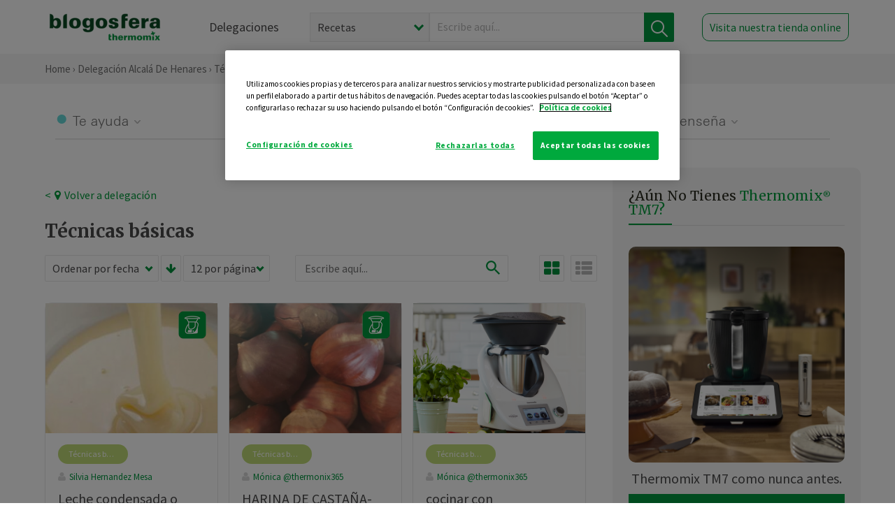

--- FILE ---
content_type: text/html; charset=UTF-8
request_url: https://thermomix-alcala.es/tecnicas-basicas/
body_size: 8260
content:
<!DOCTYPE html><html lang="es" xmlns="http://www.w3.org/1999/xhtml"><head> <script type="application/ld+json"> { "@context": "http://schema.org", "@type": "Organization", "name": "Blogosfera Thermomix", "url": "https://blogosferathermomix.es/", "logo": "https://blogosferathermomix.es/images/frontend/corporative/logo.png" } </script><script type="text/javascript" src="https://cdn.cookielaw.org/consent/c40433ca-6c93-4b0f-a700-d549c1f7971e/OtAutoBlock.js" ></script><script src="https://cdn.cookielaw.org/scripttemplates/otSDKStub.js" data-document-language="true" type="text/javascript" charset="UTF-8" data-domain-script="c40433ca-6c93-4b0f-a700-d549c1f7971e" ></script><script type="text/javascript">function OptanonWrapper() { }</script><script>(function(w,d,s,l,i){w[l]=w[l]||[];w[l].push({'gtm.start':new Date().getTime(),event:'gtm.js'});var f=d.getElementsByTagName(s)[0],j=d.createElement(s),dl=l!='dataLayer'?'&l='+l:'';j.async=true;j.src='//www.googletagmanager.com/gtm.js?id='+i+dl;f.parentNode.insertBefore(j,f);})(window,document,'script','dataLayer','GTM-WWJ4WMK');</script><meta charset="utf-8"><meta http-equiv="X-UA-Compatible" content="IE=edge"><meta name="viewport" content="width=device-width, initial-scale=1, user-scalable=no" /><title>Técnicas básicas | Blogosfera Thermomix&reg; </title><meta name="description" content="Descubre algunas técnicas básicas para utilizar con tu Thermomix&reg; de manera fácil y sencilla, como diferentes sofritos o cebolla caramelizada."/><meta property="og:type" content="website"/><meta property="og:site_name" content="Blogosfera Thermomix&reg; "/><meta property="og:url" content="https://blogosferathermomix.es/tecnicas-basicas/"/><meta property="og:title" content="Técnicas básicas"/><meta property="og:description" content="Descubre algunas técnicas básicas para utilizar con tu Thermomix&reg; de manera fácil y sencilla, como diferentes sofritos o cebolla caramelizada."/><meta property="og:image" content="http://blogosferathermomix.betaroiup.com/images/frontend/corporative/logo.png"/><meta name="twitter:card" content="summary"/><meta name="twitter:site" content="@ThermomixESP"/><meta name="twitter:title" content="Técnicas básicas"/><meta name="twitter:description" content="Descubre algunas técnicas básicas para utilizar con tu Thermomix&reg; de manera fácil y sencilla, como diferentes sofritos o cebolla caramelizada."/><meta name="twitter:url" content="https://blogosferathermomix.es/tecnicas-basicas/"/><meta name="twitter:image" content="http://blogosferathermomix.betaroiup.com/images/frontend/corporative/logo.png"/><link rel="canonical" href="https://blogosferathermomix.es/tecnicas-basicas/"/><meta property="og:locale" content="es_ES"/><meta itemprop="name" content="Técnicas básicas"><meta itemprop="description" content="Descubre algunas técnicas básicas para utilizar con tu Thermomix&reg; de manera fácil y sencilla, como diferentes sofritos o cebolla caramelizada."><!--[if lt IE 9]><script src="https://oss.maxcdn.com/libs/html5shiv/3.7.0/html5shiv.js"></script><script src="https://oss.maxcdn.com/libs/respond.js/1.4.2/respond.min.js"></script><![endif]--><meta name="csrf-token" content="LmXJwd7BccPl65uZJm3zsJPaX6clkOYUgmAh49IB"><link rel="shortcut icon" href="https://thermomix-alcala.es/images/frontend/favicon.ico" /><link rel="icon" href="https://thermomix-alcala.es/images/frontend/favicon.ico" /><script> window.Laravel = {"csrfToken":"LmXJwd7BccPl65uZJm3zsJPaX6clkOYUgmAh49IB"} </script> <link href="https://thermomix-alcala.es/css/frontend/plugins/jquery/jquery-ui.min.css?version=1.3.0" rel="stylesheet" /> <link href="https://thermomix-alcala.es/css/frontend/plugins/bootstrap/bootstrap.css?version=1.3.0" rel="stylesheet" /> <link href="https://thermomix-alcala.es/css/frontend/plugins/owl-carousel/css/owl.carousel.min.css?version=1.3.0" rel="stylesheet" /> <link href="https://thermomix-alcala.es/css/frontend/plugins/owl-carousel/css/owl.theme.default.min.css?version=1.3.0" rel="stylesheet" /> <link href="https://thermomix-alcala.es/css/frontend/corporative/../font-awesome/css/font-awesome.min.css?version=1.3.0" rel="stylesheet" /> <link href="https://thermomix-alcala.es/css/frontend/corporative/animate.min.css?version=1.3.0" rel="stylesheet" /> <link href="https://thermomix-alcala.es/css/frontend/corporative/icomoon.css?version=1.3.0" rel="stylesheet" /> <link href="https://thermomix-alcala.es/css/frontend/corporative/styles.css?version=1.3.0" rel="stylesheet" /> <script> var app = [];var lang = "js_interface";var secure_url = "\/\/blogosferathermomix.es";var constant_base_url = "\/\/blogosferathermomix.es\/";var base_url = "https:\/\/thermomix-alcala.es";var locale = "es";var is_mobile = false; </script> <!--[if lt IE 9]> <script src="https://oss.maxcdn.com/libs/html5shiv/3.7.0/html5shiv.js"></script> <script src="https://oss.maxcdn.com/libs/respond.js/1.4.2/respond.min.js"></script> <![endif]--> <script>window.onPreSubmitForm = function (callback, formId) {window.onSubmitRecaptcha = function (token) {var responseRecaptcha = $('.g-recaptcha-response').val(token);$("#"+formId).append(responseRecaptcha);callback(formId);grecaptcha.reset();};grecaptcha.execute();};</script><script src="https://www.google.com/recaptcha/api.js" async defer></script> </head><body id="page-top"><div id="container_loading" style="visibility: hidden; opacity : 0;"><div id="spinner"></div></div><noscript><iframe src="//www.googletagmanager.com/ns.html?id=GTM-WWJ4WMK"height="0" width="0" style="display:none;visibility:hidden"></iframe></noscript> <nav id="mainNav" class="navbar navbar-default navbar-custom navbar-fixed-top desktop-view"> <div class="container-fluid container-resolution header-container-align"> <div class="navbar-header page-scroll"> <a class="navbar-brand page-scroll" href="https://blogosferathermomix.es/"> <img src="https://cdn.blogsthermomix.es/images/frontend/corporative/logo.png" alt="Blogosfera Thermomix®"> </a> </div> <div class="collapse navbar-collapse main-nav-list" id="bs-navbar-collapse-1"> <ul class="nav navbar-nav navbar-right"> <li> <a class="page-scroll EventTraker link-delegaciones" data-category="Menu|Superior|Delegaciones | https://thermomix-alcala.es/tecnicas-basicas" data-action="Click" data-label="GoTo | https://blogosferathermomix.es/delegaciones-thermomix/" href="https://blogosferathermomix.es/delegaciones-thermomix/">Delegaciones</a> </li> <li id="globalSearchDesktop"> <div> <form action="https://thermomix-alcala.es/search" id="search-box" method="post"> <div class="form-search" style="display: flex; width: 100%"> <div class="content-select"> <select name="filter_search" id="filter_search"> <option value="post" >Recetas</option> <option value="advisor" >Agentes Comerciales</option> <option value="area" >Delegaciones</option> <option value="new" >Noticias</option> </select> <i></i> </div> <div class="content-input"> <input type="text" value="" name="term" id="term" placeholder="Escribe aquí... " class="input-text" required> <button style="background-color: #00913d" class="button-search EventTraker" data-category="Buscador | https://thermomix-alcala.es/tecnicas-basicas" data-action="Click" data-label="Submit" type="submit"> <span class=" EventTraker" data-category="Buscador | https://thermomix-alcala.es/tecnicas-basicas" data-action="Click" data-label="Submit"> <img id="search-global-icon" src="https://cdn.blogsthermomix.es/images/frontend/corporative/search-icon.png" alt="Busca receta, agente o delegación" class=" EventTraker" data-category="Buscador | https://thermomix-alcala.es/tecnicas-basicas" data-action="Click" data-label="Submit"> </span> <span id="search_global_spinner"></span> </button> </div> <input type="hidden" name="_token" id="_token" value="LmXJwd7BccPl65uZJm3zsJPaX6clkOYUgmAh49IB"> </div> </form></div> </li> <li class="buy-now-button"> <a class="page-scroll btn-secondary EventTraker btn-visit-store" data-category="Menu|Superior|Visitar | https://thermomix-alcala.es/tecnicas-basicas" data-action="Click" data-label="GoTo | https://vorwerk.com/es/es/productos/tienda-online" href="https://vorwerk.com/es/es/productos/tienda-online" target="_blank">Visita nuestra tienda online</a> </li> </ul> </div> </div> </nav> <nav class="navbar responsive-view"> <div class="main-menu-responsive"> <a class="delegations-button" href="https://blogosferathermomix.es/delegaciones-thermomix/"><img src="https://cdn.blogsthermomix.es/images/frontend/corporative/ico-delegacion-movil.svg" alt="icon-delegation-mobile" class="ico-delegacion"></a> <a class="navbar-brand page-scroll" href="https://blogosferathermomix.es/"><img src="https://cdn.blogsthermomix.es/images/frontend/corporative/logo.png" alt="Blogosfera Thermomix®" class="logo-movil"></a> <div class="open-tool-search"><img src="https://cdn.blogsthermomix.es/images/frontend/corporative/ico-lupa-movil.svg" alt="icon-lupa-mobile" class="ico-search active"> <img src="https://cdn.blogsthermomix.es/images/frontend/corporative/close-search.svg" alt="icon-close-search" class="fa fa-times"></div> </div> <div class="list-items-responsive"> <div> <form action="https://thermomix-alcala.es/search" id="search-box" method="post"> <div class="form-search" style="display: flex; width: 100%"> <div class="content-select"> <select name="filter_search" id="filter_search"> <option value="post" >Recetas</option> <option value="advisor" >Agentes Comerciales</option> <option value="area" >Delegaciones</option> <option value="new" >Noticias</option> </select> <i></i> </div> <div class="content-input"> <input type="text" value="" name="term" id="term" placeholder="Escribe aquí... " class="input-text" required> <button style="background-color: #00913d" class="button-search EventTraker" data-category="Buscador | https://thermomix-alcala.es/tecnicas-basicas" data-action="Click" data-label="Submit" type="submit"> <span class=" EventTraker" data-category="Buscador | https://thermomix-alcala.es/tecnicas-basicas" data-action="Click" data-label="Submit"> <img id="search-global-icon" src="https://cdn.blogsthermomix.es/images/frontend/corporative/search-icon.png" alt="Busca receta, agente o delegación" class=" EventTraker" data-category="Buscador | https://thermomix-alcala.es/tecnicas-basicas" data-action="Click" data-label="Submit"> </span> <span id="search_global_spinner"></span> </button> </div> <input type="hidden" name="_token" id="_token" value="LmXJwd7BccPl65uZJm3zsJPaX6clkOYUgmAh49IB"> </div> </form></div> </div> </nav> <div class="buy-now-buton-responsive text-center"> <a class="btn EventTraker" data-category="Menu|Superior|Comprar | https://thermomix-alcala.es/tecnicas-basicas" data-action="Click" data-label="GoTo | https://thermomix-alcala.es/comprar-thermomix/" href="https://thermomix-alcala.es/comprar-thermomix/">Pide tu demostración &rsaquo;</a> </div> <div class="header-print"> <div class="row"> <div class="col-12"> <img src="https://cdn.blogsthermomix.es/images/frontend/corporative/logo.png" alt="logo"> </div> </div> </div> <section class="main-content content-post home-delegado"> <div class="main-breadcrumb"> <div class="container-fluid container-resolution"> <h3> <a href="https://blogosferathermomix.es/" class="EventTraker" data-category="Breadcrumb | https://thermomix-alcala.es/tecnicas-basicas" data-action="Click" data-label="GoTo | https://blogosferathermomix.es/">Home</a> &rsaquo; <a href="https://thermomix-alcala.es" class="EventTraker" data-category="Breadcrumb | https://thermomix-alcala.es/tecnicas-basicas" data-action="Click" data-label="GoTo | https://thermomix-alcala.es">Delegación Alcalá de Henares</a> &rsaquo; Técnicas básicas </h3> </div></div> <div class="container-fluid container-resolution"> <div class="row"> <div class="col-12 col-lg-12 col-menu-categorias"> <div class="categorias-blog-new"> <div class="col-categorias"> <div class="cat-title" id="cat-22">Te ayuda</div> <ul class="sub-categorias" id="subcat-22"> <li> <a href="https://thermomix-alcala.es/legumbres-y-platos-de-cuchara/">Legumbres y platos de cuchara</a></li> <li> <a href="https://thermomix-alcala.es/pastas-y-arroces/">Pastas y arroces</a></li> <li> <a href="https://thermomix-alcala.es/carnes-y-aves/">Carnes y aves</a></li> <li> <a href="https://thermomix-alcala.es/pescados-y-mariscos/">Pescados y mariscos</a></li> <li> <a href="https://thermomix-alcala.es/huevos-y-quesos/">Huevos y quesos</a></li> </ul> </div> <div class="col-categorias"> <div class="cat-title" id="cat-23">Te cuida</div> <ul class="sub-categorias" id="subcat-23"> <li> <a href="https://thermomix-alcala.es/verduras-hortalizas-ensaladas/">Verduras, hortalizas y ensaladas</a></li> <li> <a href="https://thermomix-alcala.es/sopas-y-cremas/">Sopas y cremas</a></li> <li> <a href="https://thermomix-alcala.es/dietas-especiales/">Dietas especiales</a></li> <li> <a href="https://thermomix-alcala.es/coccion-varoma/">Cocción en varoma</a></li> </ul> </div> <div class="col-categorias"> <div class="cat-title" id="cat-24">Te inspira</div> <ul class="sub-categorias" id="subcat-24"> <li> <a href="https://thermomix-alcala.es/postres-y-dulces/">Postres y dulces</a></li> <li> <a href="https://thermomix-alcala.es/masas-panes-reposteria/">Masas, panes y repostería</a></li> <li> <a href="https://thermomix-alcala.es/aperitivos-entrantes-tapas/">Aperitivos, entrantes y tapas</a></li> <li> <a href="https://thermomix-alcala.es/salsas-y-guarniciones/">Salsas y guarniciones</a></li> <li> <a href="https://thermomix-alcala.es/bebidas/">Bebidas</a></li> <li> <a href="https://thermomix-alcala.es/navidad/">Navidad</a></li> </ul> </div> <div class="col-categorias"> <div class="cat-title" id="cat-25">Te enseña</div> <ul class="sub-categorias" id="subcat-25"> <li> <a href="https://thermomix-alcala.es/noticias/">Noticias Blog</a></li> <li> <a href="https://thermomix-alcala.es/trucos-thermomix/">Trucos</a></li> <li> <a href="https://thermomix-alcala.es/tecnicas-basicas/">Técnicas básicas</a></li> <li> <a href="https://thermomix-alcala.es/confiteria-y-conservas/">Confitería y conservas</a></li> </ul> </div> </div> </div> </div> <div class="row container-delegacion no-menu-categories"> <div class="col-lg-8 col-md-8 col-sm-12 col-xs-12 wrapper-content"> <div style="margin-top: 20px"> <div class="main-breadcrumb-new"> <a href="https://thermomix-alcala.es" class="link-goback EventTraker" >< <i class="fa fa-map-marker" aria-hidden="true"></i> Volver a delegación</a> </div> </div> <h1 class="title-category">Técnicas básicas</h1> <section class="posts-filters"> <form id="filtersPostsList" method="post"> <div class="form-group box-select"> <div class="content-select-filter"> <select name="sort_by" id="sort_by"> <option value="pub_date" selected>Ordenar por fecha</option> <option value="title" >Ordenar por nombre</option> <option value="likes_count" >Ordenar por likes</option> </select> <i></i> </div> <button type="button" id="btn_sort" value="desc" class="btn-sort"> <i class="fa fa-arrow-down" aria-hidden="true"></i> </button> <div class="content-select-filter"> <select name="show_quantity" id="show_quantity"> <option value="12" selected>12 por página</option> <option value="24" >24 por página</option> <option value="48" >48 por página</option> </select> <i></i> </div> </div> <div class="form-group box-search"> <div> <div class="form-search"> <input id="search-posts-list" type="search" value="" placeholder="Escribe aquí..."> <span><img src="https://cdn.blogsthermomix.es/images/frontend/corporative/ico-lupa.svg" alt="icon-lupa"></span> </div></div> </div> <div class="form-group box-btn-vista"> <button type="button" id="btn_full" class="active-view-format full-view"> <i class="fa fa-square" aria-hidden="true"></i> </button> <button type="button" id="btn_grid" class="active-view-format grid-view" value="grid"> <i class="fa fa-th-large" aria-hidden="true"></i> </button> <button type="button" id="btn_list" class=" list-view" value="list"> <i class="fa fa-th-list" aria-hidden="true"></i> </button> </div> <input type="hidden" name="_token" id="_token" value="LmXJwd7BccPl65uZJm3zsJPaX6clkOYUgmAh49IB"> <input type="hidden" value="desc" name="value_sort" id="value_sort"> <input type="hidden" value="grid" name="value_view_format" id="value_view_format"> <input type="hidden" value="" name="filters_blog_id" id="filters_blog_id"> <input type="hidden" value="" name="value_search_global" id="value_search_global"> </form></section> <div id="posts-list"> <section class="new-posts-list"> <div class="carrusel-item grid"> <button type="button" class="btn-modal-cookidoo-grid btn-modal-grid" onclick="getInfoRecipe('https://thermomix-alcala.es/silvia-hernandez-mesa/tecnicas-basicas/leche-condensada-o-dulce-de-leche/')" data-post-id="eyJpdiI6IkdZcjFDckRxaEZZNFBrM3NPczR5Q2c9PSIsInZhbHVlIjoiNmpSRjlHa1JLV21OUjJaWjV4OTBXQT09IiwibWFjIjoiNmU0YjVlNDg1NjQxNjE5NGQ3Yzc2NTI1M2EwNzZlN2M4ZGM5MDYyMzU2YTFhOWZmZDk0MWY5ZGQxNGFjYTVmNyJ9" data-action="post_card_btn" data-origin-action="postsList"><img src="https://cdn.blogsthermomix.es/images/frontend/corporative/ico-thermomix-new.png" alt="icon-cookidoo" /></button> <div class="img-container"> <a class="a-zoom EventTraker" data-category="RecetaDestacada | https://thermomix-alcala.es/tecnicas-basicas" data-action="Click" data-label="GoTo | https://thermomix-alcala.es/silvia-hernandez-mesa/tecnicas-basicas/leche-condensada-o-dulce-de-leche/" href="https://thermomix-alcala.es/silvia-hernandez-mesa/tecnicas-basicas/leche-condensada-o-dulce-de-leche/"> <img class="img-responsive EventTraker" data-category="RecetaDestacada | https://thermomix-alcala.es/tecnicas-basicas" data-action="Click" data-label="GoTo | https://thermomix-alcala.es/silvia-hernandez-mesa/tecnicas-basicas/leche-condensada-o-dulce-de-leche/" src="https://cdn.blogsthermomix.es/dynamic_content/images/posts/cfd99b80c33d27e3c04558bcdba7e443.jpg" alt="Leche condensada o dulce de leche"></a> </div> <div class="contenido"> <div class="categorias" style="display: flex"> <div class="categoria tecnicas-basicas" style="background-color:#BFDA77"> <a href="https://thermomix-alcala.es/tecnicas-basicas/">Técnicas básicas</a> </div> </div> <p><a href="https://thermomix-alcala.es/silvia-hernandez-mesa/" class="link-author">Silvia Hernandez Mesa</a></p> <h3 class="title"> <a class="EventTraker" data-category="RecetaDestacada | https://thermomix-alcala.es/tecnicas-basicas" data-action="Click" data-label="GoTo | https://thermomix-alcala.es/silvia-hernandez-mesa/tecnicas-basicas/leche-condensada-o-dulce-de-leche/" href="https://thermomix-alcala.es/silvia-hernandez-mesa/tecnicas-basicas/leche-condensada-o-dulce-de-leche/">Leche condensada o dulce de leche</a> </h3> <div class="actions"> <div class="area"><i class="fa fa-map-marker" aria-hidden="true"></i> Alcalá de Henares </div> <button class="like-review " > <span class="likes" id="num_likes"> 13 </span> <input type="hidden" class="post_id" value="eyJpdiI6IjlZTUFENGNhRGpoSkhRMDYrSjd1Snc9PSIsInZhbHVlIjoickhVMWQ3M2J0dk9cL0dCd3pOZnVsQnc9PSIsIm1hYyI6IjVlOGM3NzgwMjNmMWVjZDUyZTExNWJhODMxYTQyZDhmNjdlYjkwZGRjMzBjZDIxOTBmM2M4MTg3YmE1MGViZTUifQ=="> <input type="hidden" class="advisor_id" value="eyJpdiI6IlNDRUlnZDByb21UZ1hHQ003aUtSVUE9PSIsInZhbHVlIjoiZnI2QXJlUTU3K1lQR0ZaeTkrMzlcL1E9PSIsIm1hYyI6IjU0N2Q4ZTdhMGIxNjRhMTRkMjQzYThmNDFjNjE3ODNjYjAxYTQ0YzFjNmMwZmI4YjE3ZmFkZDVjMzVhMTk2ZjEifQ=="> </button> </div> </div> </div> <div class="carrusel-item grid"> <button type="button" class="btn-modal-cookidoo-grid btn-modal-grid" onclick="getInfoRecipe('https://thermomix-alcala.es/monica-carmen-nuno-lopez/tecnicas-basicas/harina-de-castana-fondo-de-despensa/')" data-post-id="eyJpdiI6IldoREZENGVMZ1AwamQrNk1mSTNtUFE9PSIsInZhbHVlIjoiaEtLd0Ewb2pQNjRJVnRFUTZOTXM2dz09IiwibWFjIjoiYjMyODg2NjQ5MDBiZTEzOTMyZDUyNzA4N2Y4NzFmODUyM2M1MmNhZjk3ZDY3NGU5MmI0YmVmYjRlNDQzZTAwZCJ9" data-action="post_card_btn" data-origin-action="postsList"><img src="https://cdn.blogsthermomix.es/images/frontend/corporative/ico-thermomix-new.png" alt="icon-cookidoo" /></button> <div class="img-container"> <a class="a-zoom EventTraker" data-category="RecetaDestacada | https://thermomix-alcala.es/tecnicas-basicas" data-action="Click" data-label="GoTo | https://thermomix-alcala.es/monica-carmen-nuno-lopez/tecnicas-basicas/harina-de-castana-fondo-de-despensa/" href="https://thermomix-alcala.es/monica-carmen-nuno-lopez/tecnicas-basicas/harina-de-castana-fondo-de-despensa/"> <img class="img-responsive EventTraker" data-category="RecetaDestacada | https://thermomix-alcala.es/tecnicas-basicas" data-action="Click" data-label="GoTo | https://thermomix-alcala.es/monica-carmen-nuno-lopez/tecnicas-basicas/harina-de-castana-fondo-de-despensa/" src="https://cdn.blogsthermomix.es/dynamic_content/images/posts/3ceefe19d82f4a2b12aadf1a1a6b7b27.jpg" alt="HARINA DE CASTAÑA- FONDO DE DESPENSA"></a> </div> <div class="contenido"> <div class="categorias" style="display: flex"> <div class="categoria tecnicas-basicas" style="background-color:#BFDA77"> <a href="https://thermomix-alcala.es/tecnicas-basicas/">Técnicas básicas</a> </div> </div> <p><a href="https://thermomix-alcala.es/monica-carmen-nuno-lopez/" class="link-author">Mónica @thermonix365</a></p> <h3 class="title"> <a class="EventTraker" data-category="RecetaDestacada | https://thermomix-alcala.es/tecnicas-basicas" data-action="Click" data-label="GoTo | https://thermomix-alcala.es/monica-carmen-nuno-lopez/tecnicas-basicas/harina-de-castana-fondo-de-despensa/" href="https://thermomix-alcala.es/monica-carmen-nuno-lopez/tecnicas-basicas/harina-de-castana-fondo-de-despensa/">HARINA DE CASTAÑA- FONDO DE DESPENSA</a> </h3> <div class="actions"> <div class="area"><i class="fa fa-map-marker" aria-hidden="true"></i> Alcalá de Henares </div> <button class="like-review " > <span class="likes" id="num_likes"> 6 </span> <input type="hidden" class="post_id" value="eyJpdiI6Im1FM3F2aUkwS3dTN2VTMlAxS2tRNkE9PSIsInZhbHVlIjoidGdoaVRoa0U3TFdkUG51TUpsdTRoUT09IiwibWFjIjoiYzg4NTJiYzZiZjQyNjU4MGUzNTg4ZmNmODE3ODJiMTJlYmUxMDc2MmQwMGQ4ZWQ4YTAzZTllYjhmYWUxNmViOSJ9"> <input type="hidden" class="advisor_id" value="eyJpdiI6IjVEK1Mwano5Y1JpS244VjBHTU52NXc9PSIsInZhbHVlIjoia2FTWlo4MmxWXC9UbFJXU1wvNWZTVUtnPT0iLCJtYWMiOiJkMDdlMzk4MTc1MjI5Y2M4ZTk4MjYwYzJiYzUzMjdlMTE4MmIxOGE3ZTI1MTMwOTZiN2YyMWEyMzg4YTdhZWUyIn0="> </button> </div> </div> </div> <div class="carrusel-item grid"> <div class="img-container"> <a class="a-zoom EventTraker" data-category="RecetaDestacada | https://thermomix-alcala.es/tecnicas-basicas" data-action="Click" data-label="GoTo | https://thermomix-alcala.es/monica-carmen-nuno-lopez/tecnicas-basicas/cocinar-con-cubrecuchillas-en-la-tm6/" href="https://thermomix-alcala.es/monica-carmen-nuno-lopez/tecnicas-basicas/cocinar-con-cubrecuchillas-en-la-tm6/"> <img class="img-responsive EventTraker" data-category="RecetaDestacada | https://thermomix-alcala.es/tecnicas-basicas" data-action="Click" data-label="GoTo | https://thermomix-alcala.es/monica-carmen-nuno-lopez/tecnicas-basicas/cocinar-con-cubrecuchillas-en-la-tm6/" src="https://cdn.blogsthermomix.es/images/frontend/corporative/no-posts/4.jpg" alt="cocinar con cubrecuchillas en la tm6"></a> </div> <div class="contenido"> <div class="categorias" style="display: flex"> <div class="categoria tecnicas-basicas" style="background-color:#BFDA77"> <a href="https://thermomix-alcala.es/tecnicas-basicas/">Técnicas básicas</a> </div> </div> <p><a href="https://thermomix-alcala.es/monica-carmen-nuno-lopez/" class="link-author">Mónica @thermonix365</a></p> <h3 class="title"> <a class="EventTraker" data-category="RecetaDestacada | https://thermomix-alcala.es/tecnicas-basicas" data-action="Click" data-label="GoTo | https://thermomix-alcala.es/monica-carmen-nuno-lopez/tecnicas-basicas/cocinar-con-cubrecuchillas-en-la-tm6/" href="https://thermomix-alcala.es/monica-carmen-nuno-lopez/tecnicas-basicas/cocinar-con-cubrecuchillas-en-la-tm6/">cocinar con cubrecuchillas en la tm6</a> </h3> <div class="actions"> <div class="area"><i class="fa fa-map-marker" aria-hidden="true"></i> Alcalá de Henares </div> <button class="like-review " > <span class="likes" id="num_likes"> 2 </span> <input type="hidden" class="post_id" value="eyJpdiI6InladHRERWlnRE0ybHlwZnNwM1lPMnc9PSIsInZhbHVlIjoibERyVHJzU1lwZUNyZTA5NjhMd2NYUT09IiwibWFjIjoiNTE3ODVjN2ZkNTg3NDcwOTJlMzQ2OGE5MzkyYjg1MTdhODMwZWRmZWFjZDNjMWZlNTU3OWZjYzY3NzY3MmYxZCJ9"> <input type="hidden" class="advisor_id" value="eyJpdiI6ImlET2ErcWpXeUZxU2RxMXBNUzloMEE9PSIsInZhbHVlIjoid00zWGlnMnFNWVRIWFZOZXB2b1hldz09IiwibWFjIjoiYTE4MjQ2NjhiMGU4NmM1YzkyMzA5MDVhN2JlM2EwMjU4YTFmNGRkZjlhZmRlYjNiYjQ1ZGNkMTA0MjVmZGE4YSJ9"> </button> </div> </div> </div> </section><div id="ImportRecipeCookidoo" class="modal-cookidoo" role="dialog" hidden> <div class="content"> <button type="button" class="close"><img src="https://cdn.blogsthermomix.es/images/frontend/corporative/close-search.svg" alt="icon-close" /></button> <div class="content-box"> <h4>EXPORTAR LA RECETA A TU COOKIDOO®</h4> <p>Si te gusta la receta y la quieres en tu Thermomix® expórtala a Cookidoo® siguiendo estos pasos:</p> <ol> <li> <p><b>1.</b> Pulsa en el botón para copiar la URL de la receta:</p> </li> <li id="copy_link"> <button id="btn_copy_link" type="button" onclick="copyLinkRecipeList()" data-action="copy_url_btn"> <img src="https://cdn.blogsthermomix.es/images/frontend/corporative/link.svg" alt="icon-link" /> Copia aquí URL </button> </li> <li> <p><b>2.</b> Pulsa en "Exportar receta" para ir a la página de Cookidoo®, y después pincha en el botón "+" e "importar" para pegar la URL.</p> <a class="btn-import" href="https://cookidoo.es/created-recipes/es-ES" target="_blank" data-action="export_recipe_btn">Exportar receta</a> </li> </ol> </div> </div></div> </div> </div> <aside class="aside col-lg-4 col-md-4 col-sm-12 col-xs-12"> <div class="aside-wrapper-content"> <div class="box-demostracion"> <h3 style="font-size: 19px">¿Aún no tienes <span>Thermomix<sup style="font-size: 10px">®</sup> TM7?</span></h3> <div class="border-green"></div> <br> <div class="img-holder"> <img src="https://cdn.blogsthermomix.es/dynamic_content/images/buy_banner/02edf4502cc994460b684378c5254c34.png" class="img-promo-sidebar" alt=""> </div> <p>Thermomix TM7 como nunca antes.</p> <a data-category="Promotions/Editions|Sidebar|Comprar | https://thermomix-alcala.es/tecnicas-basicas" data-action="Click" data-label="GoTo | https://www.vorwerk.com/es/es/productos/thermomix/thermomix-tm7" href="https://www.vorwerk.com/es/es/productos/thermomix/thermomix-tm7">Comprar</a> </div> <div class="users-info talleres-destacados"> <h3>Productos <span>destacados</span></h3> <div class="border-green"></div> <div class="productos-grid"> <div class="item"> <div class="img-destacado"> <img src="https://cdn.blogsthermomix.es/dynamic_content/images/featured_products/c23bd9f23d51024d98ad24a2ad87a5c9.png" alt="Accesorio cubrecuchillas y pelador"> </div> <div class="grid-content"> <div class="tag-vacio"></div> <h4><a href="https://www.vorwerk.com/es/es/s/shop/thermomix-cubrecuchillas-pelador?utm_source=blogosfera&amp;utm_medium=banner&amp;utm_campaign=productosblogosfera" target="_blank">Accesorio cubrecuchillas y pelador</a></h4> <a href="https://www.vorwerk.com/es/es/s/shop/thermomix-cubrecuchillas-pelador?utm_source=blogosfera&amp;utm_medium=banner&amp;utm_campaign=productosblogosfera" target="_blank" class="btn-tienda">Ir a la tienda</a> </div> </div> <div class="item"> <div class="img-destacado"> <img src="https://cdn.blogsthermomix.es/dynamic_content/images/featured_products/4207da8f88eb09c9043513f374bf73cf.png" alt="Thermomix ® Sensor"> </div> <div class="grid-content"> <div class="tag-vacio"></div> <h4><a href="https://www.vorwerk.com/es/es/shop/thermomix-sensor-1" target="_blank">Thermomix ® Sensor</a></h4> <a href="https://www.vorwerk.com/es/es/shop/thermomix-sensor-1" target="_blank" class="btn-tienda">Ir a la tienda</a> </div> </div> <div class="item"> <div class="img-destacado"> <img src="https://cdn.blogsthermomix.es/dynamic_content/images/featured_products/d66ad0da797d96eea7ed4949f784ed4d.png" alt="Bandeja de aluminio para pizzas 30cm"> </div> <div class="grid-content"> <div class="tag-vacio"></div> <h4><a href="https://www.vorwerk.com/es/es/shop/bandeja-de-aluminio-pizzas-30-cm" target="_blank">Bandeja de aluminio para pizzas 30cm</a></h4> <a href="https://www.vorwerk.com/es/es/shop/bandeja-de-aluminio-pizzas-30-cm" target="_blank" class="btn-tienda">Ir a la tienda</a> </div> </div> <div class="item"> <div class="img-destacado"> <img src="https://cdn.blogsthermomix.es/dynamic_content/images/featured_products/f113dec8debb6e3c77a35d22504a366f.png" alt="Varoma® Casserole"> </div> <div class="grid-content"> <div class="tag-vacio"></div> <h4><a href="https://www.vorwerk.com/es/es/shop/varoma-casserole" target="_blank">Varoma® Casserole</a></h4> <a href="https://www.vorwerk.com/es/es/shop/varoma-casserole" target="_blank" class="btn-tienda">Ir a la tienda</a> </div> </div> </div> <div class="claim-productos-destacados"> <h5><a href="https://www.vorwerk.com/es/es/s/shop/productos/thermomix/c/thermomix?utm_source=Blogosfera&utm_medium=banner&utm_campaign=productosblogosfera" target="_blank">Visita nuestra tienda online <img src="https://cdn.blogsthermomix.es/images/frontend/corporative/logo-vorwerk.png" alt="logo-vorwerk"></a> </h5> </div> </div> </div> </aside> </div> </div> </section> <footer> <div class="footer-above"> <div class="container-fluid container-resolution"> <div class="row row-main"> <div class="col-lg-5 col-md-5 col-sm-12 col-xs-12 col-visita"> <img src="https://cdn.blogsthermomix.es/images/frontend/corporative/img-footer-desk.png" alt="img-footer-desk" class="img-responsive img-desktop" /> <img src="https://cdn.blogsthermomix.es/images/frontend/corporative/img-footer-movil.png" alt="img-footer-movil" class="img-responsive img-movil" /> <div class="box-visita"> <img src="https://cdn.blogsthermomix.es/images/frontend/corporative/logo-footer-new.png" alt="logo-footer-new" class="img-responsive logo-footer" /> <p>Visita nuestra tienda online donde podrás encontrar promociones, repuestos, libros y más</p> <a href="https://www.vorwerk.com/es/es/s/shop/productos/thermomix/c/thermomix?utm_source=Blogosfera&utm_medium=banner&utm_campaign=productosblogosfera" class="btn btn-footer" target="_blank">Tienda Thermomix®</a> </div> </div> <div class="col-lg-7 col-md-7 col-sm-12 col-xs-12"> <div class="row"> <div class="col-lg-6 col-md-6 col-sm-6 col-xs-12 footer-contact-info"> <h4>Si tienes dudas llámanos</h4> <a class="phone-number" href="tel:918 31 19 12">918 31 19 12</a> <p>Lunes a viernes de 9:00 a 20:00</p> <p><br></p> </div> <div class="col-lg-6 col-md-6 col-sm-6 col-xs-12 footer-rrss"> <h4>Nuestras redes sociales</h4> <ul class="list-unstyled"> <li><a target="_blank" href="https://www.facebook.com/ThermomixSpain"><img src="https://cdn.blogsthermomix.es/images/frontend/corporative/footer-facebook-new.svg" alt="icon-facebook" class="img-responsive ico-rrss" style="height: 45px;" /></a></li> <li><a target="_blank" href="http://youtube.com/thermomixespana"><img src="https://cdn.blogsthermomix.es/images/frontend/corporative/footer-youtube-new.svg" alt="icon-youtube" class="img-responsive ico-rrss" style="height: 45px;" /></a></li> <li><a target="_blank" href="https://instagram.com/thermomixespana?igshid=YmMyMTA2M2Y="><img src="https://cdn.blogsthermomix.es/images/frontend/corporative/footer-instagram.svg" alt="icon-instagram" class="img-responsive ico-rrss" style="height: 45px;" /></a></li> <li><a target="_blank" href="https://www.tiktok.com/@thermomix_espana?_t=8ZVlzXrH3Ir&amp;_r=1"><img src="https://cdn.blogsthermomix.es/images/frontend/corporative/footer-tik-tok.svg" alt="icon-tiktok" class="img-responsive ico-rrss" style="height: 45px;" /></a></li> </ul> </div> </div> </div> </div> </div> </div> <div class="footer-middle"> <div class="container-fluid container-resolution"> <div class="row main-categories-footer"> <div class="col-lg-3 col-md-3 col-sm-3 col-xs-12 site-categories-footer"> <h4 class="title-footer">Blogosfera</h4> <ul class="list-unstyled"> <li><a rel=&quot;nofollow&quot; href="https://blogosferathermomix.es/delegaciones-thermomix/" class=" EventTraker" data-category="Footer|Delegaciones | https://thermomix-alcala.es/tecnicas-basicas" data-action="Click" data-label="GoTo | https://blogosferathermomix.es/delegaciones-thermomix/">Blogs por provincia</a></li> <li><a rel=&quot;nofollow&quot; target="_blank" href="https://blogosferathermomix.es/thermomixporelmundo/">Thermomix® por el mundo</a></li> <li><a rel=&quot;nofollow&quot; target="_blank" href="https://blogosferathermomix.es/trucosdecocinathermomix/">Trucos de cocina Thermomix®</a></li> <li><a rel=&quot;nofollow&quot; target="_blank" href="https://blogosferathermomix.es/elblogdethermomix/">El blog oficial de Thermomix®</a></li> </ul> </div> <div class="col-lg-3 col-md-3 col-sm-3 col-xs-12 site-categories-footer"> <h4 class="title-footer">thermomix® </h4> <ul class="list-unstyled"> <li><a target="_blank" rel="nofollow" href="https://www.vorwerk.com/es/es/c/home/productos/thermomix">Qué es Thermomix&reg;</a></li> <li><a target="_blank" rel="nofollow" href="https://www.vorwerk.com/es/es/c/home/productos/thermomix/robot-de-cocina">Robot Thermomix&reg;</a></li> <li><a target="_blank" rel="nofollow" href="https://www.vorwerk.com/es/es/c/home/productos/thermomix/robot-de-cocina">Funciones</a></li> <li><a target="_blank" rel="nofollow" href="https://www.vorwerk.com/es/es/c/home/trabaja-con-nosotros/thermomix">Empleo</a></li> <li><a target="_blank" rel="nofollow" href="https://www.vorwerk.com/es/es/c/home/ayuda/thermomix/contacto">Contacto</a></li> </ul> </div> <div class="col-lg-3 col-md-3 col-sm-3 col-xs-12 site-categories-footer"> <h4 class="title-footer">Cocinar con thermomix®</h4> <ul class="list-unstyled"> <li><a target="_blank" rel="nofollow" href="https://www.recetario.es/">Recetario</a></li> <li><a target="_blank" rel="nofollow" href="https://www.vorwerk.com/es/es/shop/categorias/thermomix/libros-recetas">Libros de cocina</a></li> <li><a target="_blank" rel="nofollow" href="https://www.vorwerk.com/es/es/c/home/ayuda/thermomix/preguntas-frecuentes">Preguntas Frecuentes</a></li> </ul> </div> <div class="col-lg-3 col-md-3 col-sm-3 col-xs-12 site-categories-footer"> <h4 class="title-footer">Descubre thermomix®</h4> <ul class="list-unstyled"> <li><a target="_blank" rel="nofollow" href="http://blogosferathermomix.es/comprar-thermomix/">Consigue tu Thermomix&reg;</a></li> <li><a target="_blank" rel="nofollow" href="https://www.vorwerk.com/es/es/s/shop/productos/thermomix/c/thermomix">Tienda Thermomix&reg;</a></li> <li><a target="_blank" rel="nofollow" href="https://www.thermomixmagazine.com/">Thermomix&reg; Magazine</a></li> <li><a target="_blank" rel="nofollow" href="https://cookidoo.es/vorwerkWebapp/">Cookidoo&reg;</a></li> </ul> </div> <div class="col-lg-3 col-md-3 col-sm-3 col-xs-12 site-categories-footer"> <h4 class="title-footer">Otros links</h4> <ul class="list-unstyled"> <li><a target="_blank" rel="nofollow" href="https://www.vorwerk.com/es/es/c/home/trabaja-con-nosotros/thermomix">Vente a nuestro equipo</a></li> <li><a target="_blank" rel="nofollow" href="/sitemap">Sitemap</a></li> <li><a target="_blank" rel="nofollow" href="/delegaciones-thermomix">Delegaciones</a></li> </ul> </div> </div> </div> </div> <div class="footer-below"> <div class="container-fluid container-resolution"> <div class="row"> <div class="col-lg-4 col-md-3 col-sm-12 col-xs-12 copyright"> <p>© Blogosfera thermomix - 2026</p> </div> <div class="col-lg-8 col-md-9 col-sm-12 col-xs-12 site-info"> <ul class="list-unstyled"> <li><a target="_blank" id="privacy-link" href="https://www.vorwerk.com/es/es/c/home/general/politica-privacidad">Política de privacidad</a></li> <li><a target="_blank" id="cookies-link" href="https://www.vorwerk.com/es/es/c/home/general/politica-cookies">Política de cookies</a></li> <li><a target="_blank" href="https://www.ithermomix.es/plataforma/web/portalcorporativo/condiciones">Condiciones de uso</a></li> <li><a target="_blank" href="https://www.vorwerk.com/es/es/c/home/general/informacion-legal">Información legal</a></li> </ul> </div> <div class="col-lg-3 col-md-2 col-sm-12 col-xs-12 rrss pull-right"> </div> </div> </div> </div></footer> <div class="footer-print"> <div class="row"> <div class="col-6"> <img src="https://cdn.blogsthermomix.es/images/frontend/corporative/logo-footer-print.png" alt="logo-footer" width="200" height="auto"> </div> <div class="col-6 text-right"> <h5>SI TIENES DUDAS LLÁMANOS</h5> <h4>918 31 19 12</h4> </div> </div> </div> <script type="text/javascript" src="https://thermomix-alcala.es/js/frontend/corporative/dist/a8d4253a40ad4f47001c533693ba0f3d.js?version=1.3.0" ></script></body></html>

--- FILE ---
content_type: image/svg+xml
request_url: https://cdn.blogsthermomix.es/images/frontend/corporative/footer-facebook-new.svg
body_size: 198
content:
<svg xmlns="http://www.w3.org/2000/svg" xmlns:xlink="http://www.w3.org/1999/xlink" viewBox="0,0,256,256" width="60px" height="60px" fill-rule="nonzero"><g fill="#00973f" fill-rule="nonzero" stroke="none" stroke-width="1" stroke-linecap="butt" stroke-linejoin="miter" stroke-miterlimit="10" stroke-dasharray="" stroke-dashoffset="0" font-family="none" font-weight="none" font-size="none" text-anchor="none" style="mix-blend-mode: normal"><g transform="scale(8.53333,8.53333)"><path d="M15,3c-6.627,0 -12,5.373 -12,12c0,6.627 5.373,12 12,12c6.627,0 12,-5.373 12,-12c0,-6.627 -5.373,-12 -12,-12zM19.181,11h-1.729c-1.076,0 -1.452,0.568 -1.452,1.718v1.282h3.154l-0.428,3h-2.726v7.95c-0.329,0.032 -0.662,0.05 -1,0.05c-0.685,0 -1.354,-0.07 -2,-0.201v-7.799h-3v-3h3v-1.611c0,-3.05 1.486,-4.389 4.021,-4.389c1.214,0 1.856,0.09 2.16,0.131z"></path></g></g></svg>